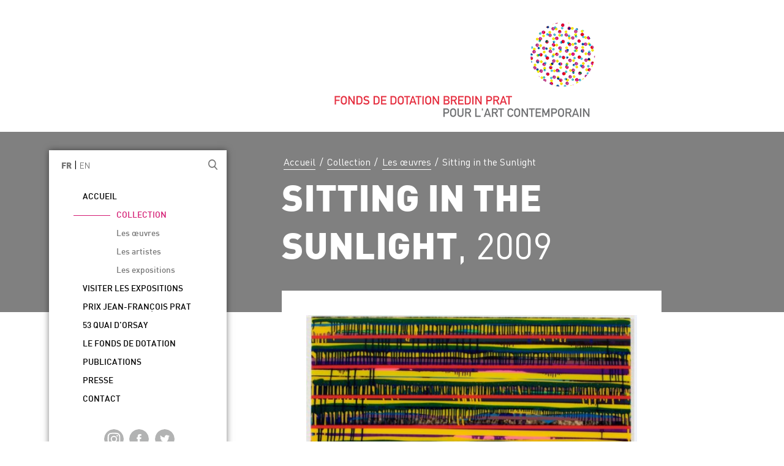

--- FILE ---
content_type: text/html; charset=UTF-8
request_url: https://www.bredinpratfoundation.org/oeuvre/sitting-in-the-sunlight/
body_size: 5782
content:

<!DOCTYPE html>
<html lang="fr-FR" class="no-js">
<head>
	<meta charset="UTF-8">
	<meta name="viewport" content="width=device-width, initial-scale=1">
	<link rel="profile" href="http://gmpg.org/xfn/11">
		<link href="https://www.bredinpratfoundation.org/wp-content/themes/farctemplate/dist/assets/img/favicon.png" rel="icon" type="images/x-icon">
	<script>(function(html){html.className = html.className.replace(/\bno-js\b/,'js')})(document.documentElement);</script>
<meta name='robots' content='index, follow, max-image-preview:large, max-snippet:-1, max-video-preview:-1' />
<link rel="alternate" hreflang="fr-fr" href="https://www.bredinpratfoundation.org/oeuvre/sitting-in-the-sunlight/" />
<link rel="alternate" hreflang="en-us" href="https://www.bredinpratfoundation.org/en/oeuvre/sitting-in-the-sunlight/" />
<link rel="alternate" hreflang="x-default" href="https://www.bredinpratfoundation.org/oeuvre/sitting-in-the-sunlight/" />

	<!-- This site is optimized with the Yoast SEO plugin v19.10 - https://yoast.com/wordpress/plugins/seo/ -->
	<title>Sitting in the sunlight - Gavin Perry - Le fonds de dotation Bredin Prat</title>
	<link rel="canonical" href="https://www.bredinpratfoundation.org/oeuvre/sitting-in-the-sunlight/" />
	<meta property="og:locale" content="fr_FR" />
	<meta property="og:type" content="article" />
	<meta property="og:title" content="Sitting in the sunlight - Gavin Perry - Le fonds de dotation Bredin Prat" />
	<meta property="og:url" content="https://www.bredinpratfoundation.org/oeuvre/sitting-in-the-sunlight/" />
	<meta property="og:site_name" content="Le fonds de dotation Bredin Prat" />
	<meta property="article:modified_time" content="2018-09-04T14:33:05+00:00" />
	<meta name="twitter:card" content="summary_large_image" />
	<script type="application/ld+json" class="yoast-schema-graph">{"@context":"https://schema.org","@graph":[{"@type":"WebPage","@id":"https://www.bredinpratfoundation.org/oeuvre/sitting-in-the-sunlight/","url":"https://www.bredinpratfoundation.org/oeuvre/sitting-in-the-sunlight/","name":"Sitting in the sunlight - Gavin Perry - Le fonds de dotation Bredin Prat","isPartOf":{"@id":"https://www.bredinpratfoundation.org/#website"},"datePublished":"2018-01-24T09:54:04+00:00","dateModified":"2018-09-04T14:33:05+00:00","breadcrumb":{"@id":"https://www.bredinpratfoundation.org/oeuvre/sitting-in-the-sunlight/#breadcrumb"},"inLanguage":"fr-FR","potentialAction":[{"@type":"ReadAction","target":["https://www.bredinpratfoundation.org/oeuvre/sitting-in-the-sunlight/"]}]},{"@type":"BreadcrumbList","@id":"https://www.bredinpratfoundation.org/oeuvre/sitting-in-the-sunlight/#breadcrumb","itemListElement":[{"@type":"ListItem","position":1,"name":"Accueil","item":"https://www.bredinpratfoundation.org/"},{"@type":"ListItem","position":2,"name":"Sitting in the sunlight &#8211; Gavin Perry"}]},{"@type":"WebSite","@id":"https://www.bredinpratfoundation.org/#website","url":"https://www.bredinpratfoundation.org/","name":"Le fonds de dotation Bredin Prat","description":"pour l&#039;art contemporain","potentialAction":[{"@type":"SearchAction","target":{"@type":"EntryPoint","urlTemplate":"https://www.bredinpratfoundation.org/?s={search_term_string}"},"query-input":"required name=search_term_string"}],"inLanguage":"fr-FR"}]}</script>
	<!-- / Yoast SEO plugin. -->


<link rel='dns-prefetch' href='//s.w.org' />
<link rel="alternate" type="application/rss+xml" title="Le fonds de dotation Bredin Prat &raquo; Flux" href="https://www.bredinpratfoundation.org/feed/" />
<link rel="alternate" type="application/rss+xml" title="Le fonds de dotation Bredin Prat &raquo; Flux des commentaires" href="https://www.bredinpratfoundation.org/comments/feed/" />
<script type="text/javascript">
window._wpemojiSettings = {"baseUrl":"https:\/\/s.w.org\/images\/core\/emoji\/13.1.0\/72x72\/","ext":".png","svgUrl":"https:\/\/s.w.org\/images\/core\/emoji\/13.1.0\/svg\/","svgExt":".svg","source":{"concatemoji":"https:\/\/www.bredinpratfoundation.org\/wp-includes\/js\/wp-emoji-release.min.js?ver=8d73766c00c10f46f55d336ce15d3203"}};
/*! This file is auto-generated */
!function(e,a,t){var n,r,o,i=a.createElement("canvas"),p=i.getContext&&i.getContext("2d");function s(e,t){var a=String.fromCharCode;p.clearRect(0,0,i.width,i.height),p.fillText(a.apply(this,e),0,0);e=i.toDataURL();return p.clearRect(0,0,i.width,i.height),p.fillText(a.apply(this,t),0,0),e===i.toDataURL()}function c(e){var t=a.createElement("script");t.src=e,t.defer=t.type="text/javascript",a.getElementsByTagName("head")[0].appendChild(t)}for(o=Array("flag","emoji"),t.supports={everything:!0,everythingExceptFlag:!0},r=0;r<o.length;r++)t.supports[o[r]]=function(e){if(!p||!p.fillText)return!1;switch(p.textBaseline="top",p.font="600 32px Arial",e){case"flag":return s([127987,65039,8205,9895,65039],[127987,65039,8203,9895,65039])?!1:!s([55356,56826,55356,56819],[55356,56826,8203,55356,56819])&&!s([55356,57332,56128,56423,56128,56418,56128,56421,56128,56430,56128,56423,56128,56447],[55356,57332,8203,56128,56423,8203,56128,56418,8203,56128,56421,8203,56128,56430,8203,56128,56423,8203,56128,56447]);case"emoji":return!s([10084,65039,8205,55357,56613],[10084,65039,8203,55357,56613])}return!1}(o[r]),t.supports.everything=t.supports.everything&&t.supports[o[r]],"flag"!==o[r]&&(t.supports.everythingExceptFlag=t.supports.everythingExceptFlag&&t.supports[o[r]]);t.supports.everythingExceptFlag=t.supports.everythingExceptFlag&&!t.supports.flag,t.DOMReady=!1,t.readyCallback=function(){t.DOMReady=!0},t.supports.everything||(n=function(){t.readyCallback()},a.addEventListener?(a.addEventListener("DOMContentLoaded",n,!1),e.addEventListener("load",n,!1)):(e.attachEvent("onload",n),a.attachEvent("onreadystatechange",function(){"complete"===a.readyState&&t.readyCallback()})),(n=t.source||{}).concatemoji?c(n.concatemoji):n.wpemoji&&n.twemoji&&(c(n.twemoji),c(n.wpemoji)))}(window,document,window._wpemojiSettings);
</script>
<style type="text/css">
img.wp-smiley,
img.emoji {
	display: inline !important;
	border: none !important;
	box-shadow: none !important;
	height: 1em !important;
	width: 1em !important;
	margin: 0 0.07em !important;
	vertical-align: -0.1em !important;
	background: none !important;
	padding: 0 !important;
}
</style>
	<link rel='stylesheet' id='contact-form-7-css'  href='https://www.bredinpratfoundation.org/wp-content/plugins/contact-form-7/includes/css/styles.css?ver=5.6.4' type='text/css' media='all' />
<link rel='stylesheet' id='all-css'  href='https://www.bredinpratfoundation.org/wp-content/themes/farctemplate/dist/assets/css/all.css?ver=20160816' type='text/css' media='all' />
<link rel="https://api.w.org/" href="https://www.bredinpratfoundation.org/wp-json/" /><link rel="alternate" type="application/json" href="https://www.bredinpratfoundation.org/wp-json/wp/v2/oeuvre/502" /><link rel="EditURI" type="application/rsd+xml" title="RSD" href="https://www.bredinpratfoundation.org/xmlrpc.php?rsd" />
<link rel="wlwmanifest" type="application/wlwmanifest+xml" href="https://www.bredinpratfoundation.org/wp-includes/wlwmanifest.xml" /> 

<link rel='shortlink' href='https://www.bredinpratfoundation.org/?p=502' />
<link rel="alternate" type="application/json+oembed" href="https://www.bredinpratfoundation.org/wp-json/oembed/1.0/embed?url=https%3A%2F%2Fwww.bredinpratfoundation.org%2Foeuvre%2Fsitting-in-the-sunlight%2F" />
<link rel="alternate" type="text/xml+oembed" href="https://www.bredinpratfoundation.org/wp-json/oembed/1.0/embed?url=https%3A%2F%2Fwww.bredinpratfoundation.org%2Foeuvre%2Fsitting-in-the-sunlight%2F&#038;format=xml" />
<meta name="generator" content="WPML ver:4.5.14 stt:1,4;" />
<style type="text/css">.recentcomments a{display:inline !important;padding:0 !important;margin:0 !important;}</style>	<script>
		var pluginpath = "https://www.bredinpratfoundation.org/wp-content/plugins";
	</script>
	<script
  		src="https://code.jquery.com/jquery-3.7.1.min.js"
  		integrity="sha256-/JqT3SQfawRcv/BIHPThkBvs0OEvtFFmqPF/lYI/Cxo="
  		crossorigin="anonymous">
	</script>
</head>

<body class="oeuvre-template-default single single-oeuvre postid-502 has-header-image has-sidebar colors-light"  style="background-image: url('');background-position: center top;">


<header class="site-header">
	<div class="placeholder-header">

		<button class="hamburger  hamburger--squeeze" type="button">
		  <span class="hamburger-box">
		    <span class="hamburger-inner"></span>
		  </span>
		</button>

		<div class="logo-circle">
			<a href="https://www.bredinpratfoundation.org/">
				<img src="https://www.bredinpratfoundation.org/wp-content/themes/farctemplate/dist/assets/img/logo-mobile.jpg">
			</a>
		</div>
		<div class="logo-full limited">
			<a href="https://www.bredinpratfoundation.org/">
				<img src="https://www.bredinpratfoundation.org/wp-content/themes/farctemplate/dist/assets/img/logo.png">
			</a>
		</div>

		<div id="masthead-mobile" class="site-menu site-menu-mobile js-hide">
			<div id="site-header-menu-mobile" class="site-header-menu-mobile menu-wrapper">
				<nav id="site-navigation-mobile" class="main-navigation">
					<div class="menu-principal-container"><ul id="menu-principal" class="menu"><li id="menu-item-59" class="menu-item menu-item-type-post_type menu-item-object-page menu-item-home menu-item-59"><a href="https://www.bredinpratfoundation.org/">Accueil</a></li>
<li id="menu-item-102" class="menu-item menu-item-type-post_type menu-item-object-page menu-item-has-children menu-item-102"><a href="https://www.bredinpratfoundation.org/collection/">Collection</a>
<ul class="sub-menu">
	<li id="menu-item-61" class="menu-item menu-item-type-post_type menu-item-object-page menu-item-61"><a href="https://www.bredinpratfoundation.org/collection/les-oeuvres/">Les œuvres</a></li>
	<li id="menu-item-60" class="menu-item menu-item-type-post_type menu-item-object-page menu-item-60"><a href="https://www.bredinpratfoundation.org/collection/les-artistes/">Les artistes</a></li>
	<li id="menu-item-667" class="menu-item menu-item-type-post_type menu-item-object-page menu-item-667"><a href="https://www.bredinpratfoundation.org/les-expositions/">Les expositions</a></li>
</ul>
</li>
<li id="menu-item-58" class="menu-item menu-item-type-post_type menu-item-object-page menu-item-58"><a href="https://www.bredinpratfoundation.org/visiter-les-expositions/">Visiter les expositions</a></li>
<li id="menu-item-405" class="menu-item menu-item-type-custom menu-item-object-custom menu-item-405"><a target="_blank" rel="noopener" href="http://www.prixjeanfrancoisprat.com/">Prix Jean-François Prat</a></li>
<li id="menu-item-52" class="menu-item menu-item-type-post_type menu-item-object-page menu-item-52"><a href="https://www.bredinpratfoundation.org/53-quai-dorsay/">53 quai d&rsquo;Orsay</a></li>
<li id="menu-item-56" class="menu-item menu-item-type-post_type menu-item-object-page menu-item-56"><a href="https://www.bredinpratfoundation.org/fonds-de-dotation/">Le Fonds de dotation</a></li>
<li id="menu-item-55" class="menu-item menu-item-type-post_type menu-item-object-page menu-item-55"><a href="https://www.bredinpratfoundation.org/publications/">Publications</a></li>
<li id="menu-item-54" class="menu-item menu-item-type-post_type menu-item-object-page menu-item-54"><a href="https://www.bredinpratfoundation.org/presse/">Presse</a></li>
<li id="menu-item-53" class="menu-item menu-item-type-post_type menu-item-object-page menu-item-53"><a href="https://www.bredinpratfoundation.org/contact/">Contact</a></li>
</ul></div>
				</nav><!-- .main-navigation -->
				

<form role="search" method="get" class="search-form" action="https://www.bredinpratfoundation.org/">
	<input type="search" id="search-form-696ed263ddb66" class="search-field" placeholder="Recherche" value="" name="s" />
	<button type="submit" class="search-submit"><span class="screen-reader-text">Recherche</span></button>
</form>

				<!-- <div class="search--button"></div> -->
				      	<div class="menu-mobile-bottom">
					<div><div class="lang_selector"><a  class="active" href="https://www.bredinpratfoundation.org/oeuvre/sitting-in-the-sunlight/">FR</a> | <a  href="https://www.bredinpratfoundation.org/en/oeuvre/sitting-in-the-sunlight/">EN</a></div> </div>
					<div class="socials">
		        		          <a class="button instagram" href="https://www.instagram.com/fondationbredinprat/" target="_blank"></a>
		        		        		          <a class="button facebook" href="https://www.facebook.com/FondationBredinPrat/" target=""></a>
		        		        		          <a class="button twitter" href="https://twitter.com/FondsBredinPrat?lang=fr" target=""></a>
		        		      </div>
      	</div>
			</div><!-- .site-header-menu -->
		</div><!-- .site-header -->
	</div>
</header>

<div class="banner" style="background-color:grey">
	  <ul class="breadcrumbs limited">
    <!-- HomePage -->
    <li class="item-home"><a class="bread-link bread-home" href="https://www.bredinpratfoundation.org/" title="">Accueil</a></li>
    <li class="separator separator-home"> / </li>
            <li class="item-parent item-parent-64"><a href="https://www.bredinpratfoundation.org/collection/">Collection</a></li>
        <li class="separator separator-home"> / </li>
        <li class="item-parent item-parent-64"><a href="https://www.bredinpratfoundation.org/collection/les-oeuvres/">Les œuvres</a></li>

      
        <!-- object name -->
        <li class="separator separator-home"> / </li>
        <li class="item-current">Sitting in the Sunlight</li>


      </ul>
	<div class="title">
		<h1>
		<span>Sitting in the Sunlight</span>          <span class="year">, 2009</span>
    		</h1>
	</div>
	<div class="sidebar-menu-wrapper">
		<div id="masthead" class="site-menu">
			<div id="site-header-menu" class="site-header-menu-desktop menu-wrapper">
				<div><div class="lang_selector"><a  class="active" href="https://www.bredinpratfoundation.org/oeuvre/sitting-in-the-sunlight/">FR</a> | <a  href="https://www.bredinpratfoundation.org/en/oeuvre/sitting-in-the-sunlight/">EN</a></div> <div class="search--button" data-popup-open="popup-1"></div></div>
				<nav id="site-navigation" class="main-navigation">
					<div class="menu-principal-container"><ul id="menu-principal-1" class="menu"><li class="menu-item menu-item-type-post_type menu-item-object-page menu-item-home menu-item-59"><a href="https://www.bredinpratfoundation.org/">Accueil</a></li>
<li class="menu-item menu-item-type-post_type menu-item-object-page menu-item-has-children menu-item-102"><a href="https://www.bredinpratfoundation.org/collection/">Collection</a>
<ul class="sub-menu">
	<li class="menu-item menu-item-type-post_type menu-item-object-page menu-item-61"><a href="https://www.bredinpratfoundation.org/collection/les-oeuvres/">Les œuvres</a></li>
	<li class="menu-item menu-item-type-post_type menu-item-object-page menu-item-60"><a href="https://www.bredinpratfoundation.org/collection/les-artistes/">Les artistes</a></li>
	<li class="menu-item menu-item-type-post_type menu-item-object-page menu-item-667"><a href="https://www.bredinpratfoundation.org/les-expositions/">Les expositions</a></li>
</ul>
</li>
<li class="menu-item menu-item-type-post_type menu-item-object-page menu-item-58"><a href="https://www.bredinpratfoundation.org/visiter-les-expositions/">Visiter les expositions</a></li>
<li class="menu-item menu-item-type-custom menu-item-object-custom menu-item-405"><a target="_blank" rel="noopener" href="http://www.prixjeanfrancoisprat.com/">Prix Jean-François Prat</a></li>
<li class="menu-item menu-item-type-post_type menu-item-object-page menu-item-52"><a href="https://www.bredinpratfoundation.org/53-quai-dorsay/">53 quai d&rsquo;Orsay</a></li>
<li class="menu-item menu-item-type-post_type menu-item-object-page menu-item-56"><a href="https://www.bredinpratfoundation.org/fonds-de-dotation/">Le Fonds de dotation</a></li>
<li class="menu-item menu-item-type-post_type menu-item-object-page menu-item-55"><a href="https://www.bredinpratfoundation.org/publications/">Publications</a></li>
<li class="menu-item menu-item-type-post_type menu-item-object-page menu-item-54"><a href="https://www.bredinpratfoundation.org/presse/">Presse</a></li>
<li class="menu-item menu-item-type-post_type menu-item-object-page menu-item-53"><a href="https://www.bredinpratfoundation.org/contact/">Contact</a></li>
</ul></div>				</nav><!-- .main-navigation -->
			</div><!-- .site-header-menu -->
						<div class="socials">
                  <a class="button instagram" href="https://www.instagram.com/fondationbredinprat/" target="_blank"></a>
                          <a class="button facebook" href="https://www.facebook.com/FondationBredinPrat/" target=""></a>
                          <a class="button twitter" href="https://twitter.com/FondsBredinPrat?lang=fr" target=""></a>
              </div>
		</div><!-- .site-header -->

    
    
	</div>
</div>
<div id="page" class="site">
	<div class="site-inner">


		<div id="content" class="">

<div id="primary" class="content-area">
  <main id="main" class="site-main">
    <div class="work-wrapper  site-content  single-content  limited">
      <div class="js-zoom">
        <div class="img oeuvre-details">
    <img src="https://www.bredinpratfoundation.org/wp-content/uploads/2018/01/Gavin-PERRY-Sitting-in-the-sunlight-2009.tiff-Visionneuse-de-photos-Windows-600x779.jpg" alt="" />
    <div class="info">
      <p><span class="medium">Gavin Perry</span></p>
      <p><span class="italic-medium">Sitting in the Sunlight</span>, 2009</p>
      <p>
      Acrylique, Peinture aerosole, Ruban adhésif      </p>
      <p>161,5 x 122 cm</p>
      <p></p>
      <p>Collection Fonds de dotation Bredin Prat pour l’art contemporain</p>
      <p class="credit"></p>
    </div>
  </div>
      </div>

      
      
      <section class="insert-wrapper">
        <!-- <h2>L'artiste</h2> -->

                <h2>Gavin Perry</h2>
        <div class="insert--item">
          <div class="img-wrapper">
            <img src="https://www.bredinpratfoundation.org/wp-content/uploads/2018/01/portrait-page-artiste-gavin-perry-150x150.jpg" alt="" />
          </div>
          <div class="description">
            <!-- <h3>Gavin Perry</h3> -->
            <p><p>Né en 1971, il vit et travaille à Miami.</p>
<p>Sa peinture s’inscrit dans la droite ligne de la ligne californienne du <em>finish fetish</em> des années 1960, et introduit une perfection formelle, colorée et rutilante, en utilisant des matériaux industriels détournés de leur usage, créant des phénomènes visuels qui varient avec le temps.</p>
</p>
            <a href="https://www.bredinpratfoundation.org/artiste/gavin-perry/" class="cta">Découvrir l'artiste</a>
          </div>
        </div>

            </section>
      
      
      

      <section class="arrows-wrapper">
                              <a href="" class="arrow-container" style="visibility: hidden"><div class="arrow arrow-left"></div>Œuvre précédente</a>

        <a href="https://www.bredinpratfoundation.org/oeuvre/inside-the-sun/" class="arrow-container">Œuvre suivante<div class="arrow arrow-right"></div></a>
              </section>
    </div>
  </main><!-- .site-main -->
</div><!-- .content-area -->
<div class="js-popin-zoom">
  <div class="close-popin"></div>
  <img src="https://www.bredinpratfoundation.org/wp-content/uploads/2018/01/Gavin-PERRY-Sitting-in-the-sunlight-2009.tiff-Visionneuse-de-photos-Windows.jpg" alt="" />
</div>


		</div><!-- #content -->

  </div><!-- .site-content-contain -->
</div><!-- #page -->




  <section class="prefooter ctasimple" style="background-image: url('https://www.bredinpratfoundation.org/wp-content/uploads/2018/01/Sans-titre-1-1.jpg')">
    
      <h2>Venez visiter les expositions </h2>
      <a class="cta" href="https://www.bredinpratfoundation.org/visiter-les-expositions/" target="">Réservez</a>

      </section>

<footer id="" class="site-footer" role="contentinfo">
	<div class="newsletter">
    <a href="mailto:contact@bredinpratfoundation.org?subject=Inscription à la newsletter">S'inscrire à la newsletter</a>
        </div>
    <div class="socials">
          <a class="button instagram" href="https://www.instagram.com/fondationbredinprat/" target="_blank"></a>
              <a class="button facebook" href="https://www.facebook.com/FondationBredinPrat/" target=""></a>
              <a class="button twitter" href="https://twitter.com/FondsBredinPrat?lang=fr" target=""></a>
      </div>
  <div class="maecia">
    <a href="https://www.bredinpratfoundation.org/mentions-legales/">Mentions légales</a>
    <a href="https://www.maecia.com/" class="maecia-link" target="_blank">
      <span>Création</span>
      <img src="https://www.bredinpratfoundation.org/wp-content/themes/farctemplate/dist/assets/img/logo-maecia.png" alt="Maecia">
    </a>
  </div>
</footer><!-- # -->


<div class="popup" data-popup="popup-1">
  <button data-popup-close="popup-1" class="popup-close">X</button>

  <div class="popup-bigclose" data-popup-close="popup-1"></div>
  <div class="popup-inner">
    <p>Tapez votre recherche et appuyez sur entrée pour valider</p>
    

<form role="search" method="get" class="search-form" action="https://www.bredinpratfoundation.org/">
	<input type="search" id="search-form-696ed26403368" class="search-field" placeholder="Recherche" value="" name="s" />
	<button type="submit" class="search-submit"><span class="screen-reader-text">Recherche</span></button>
</form>
  </div>
</div>
            <!-- Universal Google Analytics -->
            <script>
              (function(i,s,o,g,r,a,m){i['GoogleAnalyticsObject']=r;i[r]=i[r]||function(){
              (i[r].q=i[r].q||[]).push(arguments)},i[r].l=1*new Date();a=s.createElement(o),
              m=s.getElementsByTagName(o)[0];a.async=1;a.src=g;m.parentNode.insertBefore(a,m)
              })(window,document,'script','//www.google-analytics.com/analytics.js','ga');

              ga('create', 'UA-114127337-1', 'auto');
              ga('send', 'pageview');
            </script>
            <!-- End Universal Google Analytics -->
            <script type='text/javascript' src='https://www.bredinpratfoundation.org/wp-content/plugins/contact-form-7/includes/swv/js/index.js?ver=5.6.4' id='swv-js'></script>
<script type='text/javascript' id='contact-form-7-js-extra'>
/* <![CDATA[ */
var wpcf7 = {"api":{"root":"https:\/\/www.bredinpratfoundation.org\/wp-json\/","namespace":"contact-form-7\/v1"},"cached":"1"};
/* ]]> */
</script>
<script type='text/javascript' src='https://www.bredinpratfoundation.org/wp-content/plugins/contact-form-7/includes/js/index.js?ver=5.6.4' id='contact-form-7-js'></script>
<script type='text/javascript' src='https://www.bredinpratfoundation.org/wp-content/themes/farctemplate/dist/assets/js/theme.js?ver=1.1' id='script-js'></script>

</body>
</html>


--- FILE ---
content_type: image/svg+xml
request_url: https://www.bredinpratfoundation.org/wp-content/themes/farctemplate/dist/assets/img/twitter.svg
body_size: 2682
content:
<?xml version="1.0" encoding="utf-8"?>
<!-- Generator: Adobe Illustrator 16.0.0, SVG Export Plug-In . SVG Version: 6.00 Build 0)  -->
<!DOCTYPE svg PUBLIC "-//W3C//DTD SVG 1.1//EN" "http://www.w3.org/Graphics/SVG/1.1/DTD/svg11.dtd">
<svg version="1.1" xmlns="http://www.w3.org/2000/svg" xmlns:xlink="http://www.w3.org/1999/xlink" x="0px" y="0px" width="32px"
	 height="32px" viewBox="0 0 32 32" enable-background="new 0 0 32 32" xml:space="preserve">
<g id="RAW_ICONS_-_SQUARE__x2F__ROUNDED__x2F__CIRCLE" display="none">
	<path display="inline" fill="#B2B3B3" d="M16,0C7.164,0,0,7.164,0,16c0,8.838,7.164,16,16,16c8.837,0,16-7.162,16-16
		C32,7.164,24.837,0,16,0z M19.428,16.006h-2.242c0,3.582,0,7.994,0,7.994h-3.322c0,0,0-4.367,0-7.994h-1.58v-2.824h1.58v-1.828
		c0-1.309,0.621-3.354,3.353-3.354l2.461,0.01v2.742c0,0-1.496,0-1.786,0c-0.291,0-0.705,0.145-0.705,0.77v1.66h2.533L19.428,16.006
		z"/>
</g>
<g id="Calque_3" display="none">
	<path display="inline" fill="#B2B3B3" d="M21.132,16.142c0,2.729-2.284,4.942-5.101,4.942s-5.101-2.213-5.101-4.942
		c0-0.488,0.074-0.962,0.211-1.407H9.636v6.932c0,0.358,0.292,0.652,0.652,0.652h11.425c0.359,0,0.652-0.294,0.652-0.652v-6.932
		h-1.444C21.058,15.18,21.132,15.653,21.132,16.142z"/>
	<ellipse display="inline" fill="#B2B3B3" cx="16.032" cy="15.964" rx="3.296" ry="3.193"/>
	<path display="inline" fill="#B2B3B3" d="M19.765,12.864h1.854c0.406,0,0.738-0.332,0.738-0.738v-1.769
		c0-0.407-0.332-0.739-0.738-0.739h-1.854c-0.406,0-0.739,0.332-0.739,0.739v1.769C19.026,12.532,19.359,12.864,19.765,12.864z"/>
	<path display="inline" fill="#B2B3B3" d="M16.016,0c-8.836,0-16,7.164-16,16c0,8.838,7.164,16,16,16s16-7.162,16-16
		C32.016,7.164,24.852,0,16.016,0z M24.22,22.098c0,1.249-0.947,2.105-2.105,2.105H9.917c-1.158,0-2.105-0.856-2.105-2.105V9.901
		c0-1.249,0.947-2.105,2.105-2.105h12.197c1.158,0,2.105,0.856,2.105,2.105V22.098z"/>
</g>
<g id="Calque_4">
	<path fill="#B2B3B3" d="M16,0C7.164,0,0,7.164,0,16c0,8.838,7.164,16,16,16s16-7.162,16-16C32,7.164,24.836,0,16,0z M22.362,12.738
		c0.007,0.141,0.01,0.281,0.01,0.424c0,4.338-3.302,9.34-9.34,9.34c-1.854,0-3.579-0.543-5.032-1.475
		c0.258,0.029,0.519,0.045,0.783,0.045c1.539,0,2.953-0.523,4.076-1.404c-1.436-0.027-2.648-0.977-3.065-2.279
		c0.2,0.037,0.405,0.059,0.617,0.059c0.3,0,0.59-0.041,0.864-0.115c-1.5-0.303-2.633-1.629-2.633-3.219c0-0.014,0-0.027,0-0.041
		c0.443,0.246,0.949,0.393,1.487,0.41c-0.881-0.588-1.46-1.594-1.46-2.732c0-0.602,0.162-1.166,0.444-1.65
		c1.618,1.986,4.038,3.293,6.766,3.43c-0.056-0.24-0.085-0.49-0.085-0.748c0-1.813,1.47-3.281,3.283-3.281
		c0.943,0,1.797,0.398,2.396,1.035c0.747-0.146,1.45-0.42,2.085-0.797c-0.246,0.768-0.766,1.41-1.443,1.816
		c0.664-0.078,1.297-0.256,1.885-0.516C23.561,11.697,23.004,12.275,22.362,12.738z"/>
</g>
</svg>
